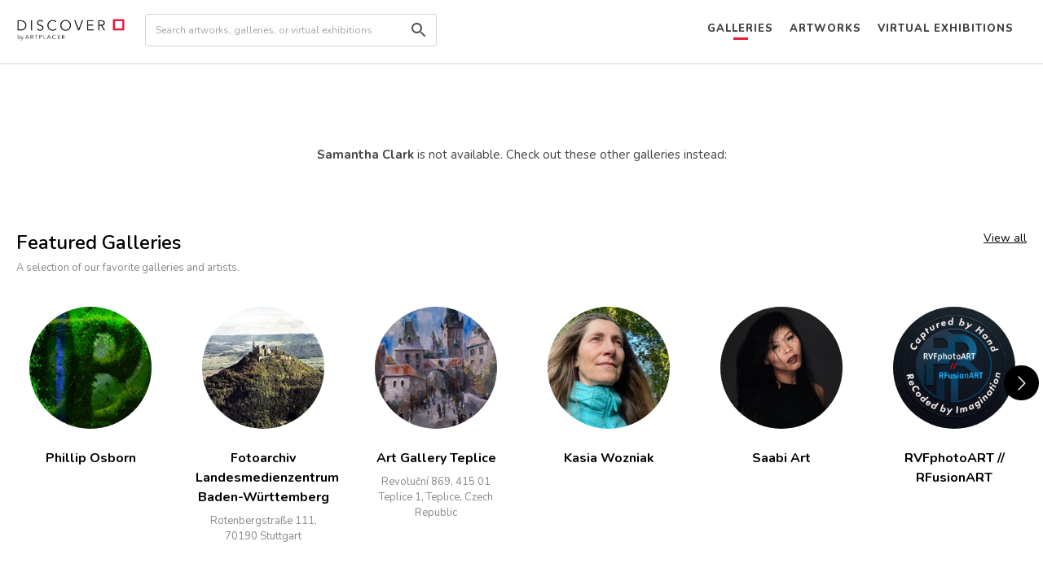

--- FILE ---
content_type: text/css; charset=UTF-8
request_url: https://discover.artplacer.com/_next/static/css/396e88b2f6e58b73.css
body_size: 755
content:
.GalleryHeader_gallery-header__7ekrE{padding:55px 20px 35px;background-color:#fafafa;width:auto;margin:-20px -20px 15px;align-items:center;justify-content:center}@media screen and (max-width:789px){.GalleryHeader_gallery-header__7ekrE{padding:45px 20px 25px}}.GalleryHeader_gallery-header-thumbnail__blmJ4{width:auto;flex-grow:unset}.GalleryHeader_gallery-header-info__5LcNc{flex:none;width:-moz-fit-content;width:fit-content;font-size:14px}.GalleryHeader_gallery-header-bio__RMNZ1{max-width:550px;word-wrap:break-word}.GalleryHeader_gallery-logo__g091R{width:173px;height:173px;border-radius:50%;background-repeat:no-repeat;background-position:50%;background-size:cover;margin-bottom:20px}@media screen and (max-width:767px){.GalleryHeader_gallery-logo__g091R{width:130px;height:130px}}@media screen and (max-width:400px){.GalleryHeader_gallery-logo__g091R{width:110px;height:110px}}.GalleryHeader_gallery-links__B4b96{margin:16px 0 0;font-size:14px}.GalleryHeader_gallery-links__B4b96 a{line-height:18px}.GalleryHeader_gallery-instagram__vTlze{position:relative;bottom:2px}.GalleryHeader_gallery-instagram__vTlze span{position:relative;left:2px;top:2px}.GalleryHeader_gallery-initials__iGmHS{width:173px;height:173px;border-radius:50%;background-color:#a4a4a4;display:flex;justify-content:center;align-items:center;margin:16px 0 0 auto}@media screen and (max-width:767px){.GalleryHeader_gallery-initials__iGmHS{width:130px;height:130px}}@media screen and (max-width:400px){.GalleryHeader_gallery-initials__iGmHS{width:110px;height:110px}}.GalleryHeader_gallery-inicials__K9yw2{font-size:70px;color:#fff;margin-bottom:0}@media screen and (max-width:767px){.GalleryHeader_gallery-inicials__K9yw2{font-size:46px}}@media screen and (max-width:400px){.GalleryHeader_gallery-inicials__K9yw2{font-size:40px}}@media screen and (max-width:800px){.GalleryHeader_contactItemsDesktop__scyhE{display:none}}@media screen and (min-width:801px){.GalleryHeader_contactItemsMobile__T7TuF{display:none}}.CustomBanner_bannerBg__gpjVJ{background-position:50%;height:320px;width:100%;background-size:cover;position:relative}.CustomBanner_imgFooter__nP3ll:after{content:"";position:absolute;left:0;right:0;bottom:0;top:0;background-color:rgba(0,0,0,.2)}.CustomBanner_bannerInfo__fgKO_{background:rgba(0,0,0,.5);width:265px}.CustomBanner_white__SNwnG{color:#fff!important}.CustomBanner_button__h6A59{font-size:14px;font-weight:400;color:#fff;padding:0;border:0;background-color:transparent;text-decoration:underline;text-transform:none;text-align:left;justify-content:left}@media screen and (min-width:999px){.CustomBanner_moreHeight__eU3O9{height:400px!important}}.Button_button-container__qEZ80{background-color:#000;margin-bottom:auto;color:#fff;margin-top:auto}.Button_button__C97FB{border:none;padding-top:12px;padding-bottom:12px}.Button_button__C97FB:hover{background-color:#000}.Button_android__22fHr,.Button_apple__tbbth{width:163px!important;height:55px;display:inline-block;margin:5px}.Button_apple__tbbth .Button_button__C97FB{background:url(/images/btn-appstore.png) no-repeat;background-size:163px 55px;width:100%;height:100%;text-indent:-99999px}.Button_android__22fHr .Button_button__C97FB{background:url(/images/btn-googleplay.png) no-repeat;background-size:163px 55px;width:100%;height:100%;text-indent:-99999px}.NewsletterGalleries_modal__CF_Uh{border-bottom:0;padding-bottom:0}.NewsletterGalleries_modal-body__RhfcA{margin-top:-20px}.NewsletterGalleries_border-gray___Rb52{border-color:#d9d9d9}.LoadingLabel_loading-label__Mwpie{-webkit-animation-duration:1s;-webkit-animation-fill-mode:forwards;-webkit-animation-iteration-count:infinite;-webkit-animation-name:LoadingLabel_loadingBackgroundAnimation__bAvDv;-webkit-animation-timing-function:linear;background:#f6f7f8;background-image:-webkit-linear-gradient(left,#f6f7f8,#edeef1 20%,#f6f7f8 40%,#f6f7f8);background-repeat:no-repeat;background-size:100%;display:inline-block}.GalleryContactModal_modal__hnbDg{border-bottom:0;padding-bottom:0}.GalleryContactModal_submit__zmUwA{padding:2em}.CircleImages_circle-image-container__3OhLu{padding:8px;text-align:center;display:block;color:#000!important}.CircleImages_circle-image-container__3OhLu:hover{color:#000}.CircleImages_circles__kYojl{border-radius:50%}.CircleImages_gallery-logo__7PsMY{width:150px;height:150px;border-radius:50%;background-color:#a4a4a4;display:flex;justify-content:center;align-items:center}.CircleImages_gallery-inicials__MpC3t{font-size:50px;color:#fff;margin-bottom:0}.CustomError_customError__o6Ond{height:100%;text-align:center;display:flex;flex-direction:column;align-items:center;justify-content:center}.CustomError_customError__o6Ond h1{font-size:2em;font-weight:700;margin-bottom:.5rem}.CustomError_customError__o6Ond h2{font-size:15px;font-weight:400;line-height:normal;margin:0;padding:0}.GalleryErrorPage_galleryErrorPage__D9t87{height:calc(100vh - 360px);min-height:180px}.GalleryErrorPage_galleryErrorPageExtended__pxzKC{height:calc(100vh - 360px - 335px);min-height:180px}.GalleryErrorPage_galleryErrorPageExtended__pxzKC>div,.GalleryErrorPage_galleryErrorPage__D9t87>div{height:100%!important}
/*# sourceMappingURL=396e88b2f6e58b73.css.map*/